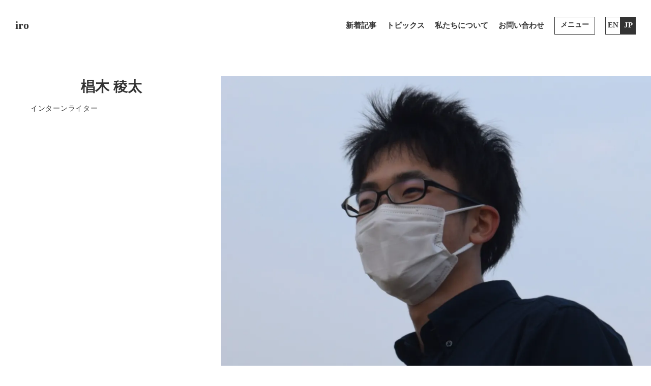

--- FILE ---
content_type: text/html;charset=utf-8
request_url: https://iromag.com/jp/team/sugiki-ryota
body_size: 39229
content:
<!DOCTYPE html>
<html lang="ja">
<head><meta charset="utf-8">
<meta name="viewport" content="width=device-width, initial-scale=1">
<title>椙木 稜太 - iro</title>
<link rel="preconnect" href="https://fonts.gstatic.com" crossorigin>
<meta name="generator" content="Studio.Design">
<meta name="robots" content="all">
<meta property="og:site_name" content="iro">
<meta property="og:title" content="椙木 稜太 - iro">
<meta property="og:image" content="https://storage.googleapis.com/studio-cms-assets/projects/EjOQZb6vqJ/s-1213x1213_v-fms_webp_9e225118-f844-4c88-840d-af855d22fbee.jpg">
<meta property="og:description" content="iro編集部メンバーである椙木 稜太のプロフィールです。">
<meta property="og:type" content="website">
<meta name="description" content="iro編集部メンバーである椙木 稜太のプロフィールです。">
<meta property="twitter:card" content="summary_large_image">
<meta property="twitter:image" content="https://storage.googleapis.com/studio-cms-assets/projects/EjOQZb6vqJ/s-1213x1213_v-fms_webp_9e225118-f844-4c88-840d-af855d22fbee.jpg">
<meta name="apple-mobile-web-app-title" content="椙木 稜太 - iro">
<meta name="format-detection" content="telephone=no,email=no,address=no">
<meta name="chrome" content="nointentdetection">
<meta name="google-site-verification" content="5lgJxy4RC5oFgpZNGwxWZSqF_6IxannO6kXmpSwnC7A">
<meta property="og:url" content="/jp/team/sugiki-ryota">
<link rel="icon" type="image/png" href="https://storage.googleapis.com/production-os-assets/assets/40701c73-e6e9-421e-94c2-52fa4b6bde56" data-hid="2c9d455">
<link rel="apple-touch-icon" type="image/png" href="https://storage.googleapis.com/production-os-assets/assets/40701c73-e6e9-421e-94c2-52fa4b6bde56" data-hid="74ef90c"><link rel="modulepreload" as="script" crossorigin href="/_nuxt/entry.c33efc46.js"><link rel="preload" as="style" href="/_nuxt/entry.4bab7537.css"><link rel="prefetch" as="image" type="image/svg+xml" href="/_nuxt/close_circle.c7480f3c.svg"><link rel="prefetch" as="image" type="image/svg+xml" href="/_nuxt/round_check.0ebac23f.svg"><link rel="prefetch" as="script" crossorigin href="/_nuxt/LottieRenderer.7a046306.js"><link rel="prefetch" as="script" crossorigin href="/_nuxt/error-404.767318fd.js"><link rel="prefetch" as="script" crossorigin href="/_nuxt/error-500.75638267.js"><link rel="stylesheet" href="/_nuxt/entry.4bab7537.css"><style>.page-enter-active{transition:.6s cubic-bezier(.4,.4,0,1)}.page-leave-active{transition:.3s cubic-bezier(.4,.4,0,1)}.page-enter-from,.page-leave-to{opacity:0}</style><style>:root{--rebranding-loading-bg:#e5e5e5;--rebranding-loading-bar:#222}</style><style>.app[data-v-d12de11f]{align-items:center;flex-direction:column;height:100%;justify-content:center;width:100%}.title[data-v-d12de11f]{font-size:34px;font-weight:300;letter-spacing:2.45px;line-height:30px;margin:30px}</style><style>.DynamicAnnouncer[data-v-cc1e3fda]{height:1px;margin:-1px;overflow:hidden;padding:0;position:absolute;width:1px;clip:rect(0,0,0,0);border-width:0;white-space:nowrap}</style><style>.TitleAnnouncer[data-v-1a8a037a]{height:1px;margin:-1px;overflow:hidden;padding:0;position:absolute;width:1px;clip:rect(0,0,0,0);border-width:0;white-space:nowrap}</style><style>.publish-studio-style[data-v-74fe0335]{transition:.4s cubic-bezier(.4,.4,0,1)}</style><style>.product-font-style[data-v-ed93fc7d]{transition:.4s cubic-bezier(.4,.4,0,1)}</style><style>/*! * Font Awesome Free 6.4.2 by @fontawesome - https://fontawesome.com * License - https://fontawesome.com/license/free (Icons: CC BY 4.0, Fonts: SIL OFL 1.1, Code: MIT License) * Copyright 2023 Fonticons, Inc. */.fa-brands,.fa-solid{-moz-osx-font-smoothing:grayscale;-webkit-font-smoothing:antialiased;--fa-display:inline-flex;align-items:center;display:var(--fa-display,inline-block);font-style:normal;font-variant:normal;justify-content:center;line-height:1;text-rendering:auto}.fa-solid{font-family:Font Awesome\ 6 Free;font-weight:900}.fa-brands{font-family:Font Awesome\ 6 Brands;font-weight:400}:host,:root{--fa-style-family-classic:"Font Awesome 6 Free";--fa-font-solid:normal 900 1em/1 "Font Awesome 6 Free";--fa-style-family-brands:"Font Awesome 6 Brands";--fa-font-brands:normal 400 1em/1 "Font Awesome 6 Brands"}@font-face{font-display:block;font-family:Font Awesome\ 6 Free;font-style:normal;font-weight:900;src:url(https://storage.googleapis.com/production-os-assets/assets/fontawesome/1629704621943/6.4.2/webfonts/fa-solid-900.woff2) format("woff2"),url(https://storage.googleapis.com/production-os-assets/assets/fontawesome/1629704621943/6.4.2/webfonts/fa-solid-900.ttf) format("truetype")}@font-face{font-display:block;font-family:Font Awesome\ 6 Brands;font-style:normal;font-weight:400;src:url(https://storage.googleapis.com/production-os-assets/assets/fontawesome/1629704621943/6.4.2/webfonts/fa-brands-400.woff2) format("woff2"),url(https://storage.googleapis.com/production-os-assets/assets/fontawesome/1629704621943/6.4.2/webfonts/fa-brands-400.ttf) format("truetype")}</style><style>.spinner[data-v-36413753]{animation:loading-spin-36413753 1s linear infinite;height:16px;pointer-events:none;width:16px}.spinner[data-v-36413753]:before{border-bottom:2px solid transparent;border-right:2px solid transparent;border-color:transparent currentcolor currentcolor transparent;border-style:solid;border-width:2px;opacity:.2}.spinner[data-v-36413753]:after,.spinner[data-v-36413753]:before{border-radius:50%;box-sizing:border-box;content:"";height:100%;position:absolute;width:100%}.spinner[data-v-36413753]:after{border-left:2px solid transparent;border-top:2px solid transparent;border-color:currentcolor transparent transparent currentcolor;border-style:solid;border-width:2px;opacity:1}@keyframes loading-spin-36413753{0%{transform:rotate(0deg)}to{transform:rotate(1turn)}}</style><style>@font-face{font-family:grandam;font-style:normal;font-weight:400;src:url(https://storage.googleapis.com/studio-front/fonts/grandam.ttf) format("truetype")}@font-face{font-family:Material Icons;font-style:normal;font-weight:400;src:url(https://storage.googleapis.com/production-os-assets/assets/material-icons/1629704621943/MaterialIcons-Regular.eot);src:local("Material Icons"),local("MaterialIcons-Regular"),url(https://storage.googleapis.com/production-os-assets/assets/material-icons/1629704621943/MaterialIcons-Regular.woff2) format("woff2"),url(https://storage.googleapis.com/production-os-assets/assets/material-icons/1629704621943/MaterialIcons-Regular.woff) format("woff"),url(https://storage.googleapis.com/production-os-assets/assets/material-icons/1629704621943/MaterialIcons-Regular.ttf) format("truetype")}.StudioCanvas{display:flex;height:auto;min-height:100dvh}.StudioCanvas>.sd{min-height:100dvh;overflow:clip}a,abbr,address,article,aside,audio,b,blockquote,body,button,canvas,caption,cite,code,dd,del,details,dfn,div,dl,dt,em,fieldset,figcaption,figure,footer,form,h1,h2,h3,h4,h5,h6,header,hgroup,html,i,iframe,img,input,ins,kbd,label,legend,li,main,mark,menu,nav,object,ol,p,pre,q,samp,section,select,small,span,strong,sub,summary,sup,table,tbody,td,textarea,tfoot,th,thead,time,tr,ul,var,video{border:0;font-family:sans-serif;line-height:1;list-style:none;margin:0;padding:0;text-decoration:none;-webkit-font-smoothing:antialiased;-webkit-backface-visibility:hidden;box-sizing:border-box;color:#333;transition:.3s cubic-bezier(.4,.4,0,1);word-spacing:1px}a:focus:not(:focus-visible),button:focus:not(:focus-visible),summary:focus:not(:focus-visible){outline:none}nav ul{list-style:none}blockquote,q{quotes:none}blockquote:after,blockquote:before,q:after,q:before{content:none}a,button{background:transparent;font-size:100%;margin:0;padding:0;vertical-align:baseline}ins{text-decoration:none}ins,mark{background-color:#ff9;color:#000}mark{font-style:italic;font-weight:700}del{text-decoration:line-through}abbr[title],dfn[title]{border-bottom:1px dotted;cursor:help}table{border-collapse:collapse;border-spacing:0}hr{border:0;border-top:1px solid #ccc;display:block;height:1px;margin:1em 0;padding:0}input,select{vertical-align:middle}textarea{resize:none}.clearfix:after{clear:both;content:"";display:block}[slot=after] button{overflow-anchor:none}</style><style>.sd{flex-wrap:nowrap;max-width:100%;pointer-events:all;z-index:0;-webkit-overflow-scrolling:touch;align-content:center;align-items:center;display:flex;flex:none;flex-direction:column;position:relative}.sd::-webkit-scrollbar{display:none}.sd,.sd.richText *{transition-property:all,--g-angle,--g-color-0,--g-position-0,--g-color-1,--g-position-1,--g-color-2,--g-position-2,--g-color-3,--g-position-3,--g-color-4,--g-position-4,--g-color-5,--g-position-5,--g-color-6,--g-position-6,--g-color-7,--g-position-7,--g-color-8,--g-position-8,--g-color-9,--g-position-9,--g-color-10,--g-position-10,--g-color-11,--g-position-11}input.sd,textarea.sd{align-content:normal}.sd[tabindex]:focus{outline:none}.sd[tabindex]:focus-visible{outline:1px solid;outline-color:Highlight;outline-color:-webkit-focus-ring-color}input[type=email],input[type=tel],input[type=text],select,textarea{-webkit-appearance:none}select{cursor:pointer}.frame{display:block;overflow:hidden}.frame>iframe{height:100%;width:100%}.frame .formrun-embed>iframe:not(:first-child){display:none!important}.image{position:relative}.image:before{background-position:50%;background-size:cover;border-radius:inherit;content:"";height:100%;left:0;pointer-events:none;position:absolute;top:0;transition:inherit;width:100%;z-index:-2}.sd.file{cursor:pointer;flex-direction:row;outline:2px solid transparent;outline-offset:-1px;overflow-wrap:anywhere;word-break:break-word}.sd.file:focus-within{outline-color:Highlight;outline-color:-webkit-focus-ring-color}.file>input[type=file]{opacity:0;pointer-events:none;position:absolute}.sd.text,.sd:where(.icon){align-content:center;align-items:center;display:flex;flex-direction:row;justify-content:center;overflow:visible;overflow-wrap:anywhere;word-break:break-word}.sd:where(.icon.fa){display:inline-flex}.material-icons{align-items:center;display:inline-flex;font-family:Material Icons;font-size:24px;font-style:normal;font-weight:400;justify-content:center;letter-spacing:normal;line-height:1;text-transform:none;white-space:nowrap;word-wrap:normal;direction:ltr;text-rendering:optimizeLegibility;-webkit-font-smoothing:antialiased}.sd:where(.icon.material-symbols){align-items:center;display:flex;font-style:normal;font-variation-settings:"FILL" var(--symbol-fill,0),"wght" var(--symbol-weight,400);justify-content:center;min-height:1em;min-width:1em}.sd.material-symbols-outlined{font-family:Material Symbols Outlined}.sd.material-symbols-rounded{font-family:Material Symbols Rounded}.sd.material-symbols-sharp{font-family:Material Symbols Sharp}.sd.material-symbols-weight-100{--symbol-weight:100}.sd.material-symbols-weight-200{--symbol-weight:200}.sd.material-symbols-weight-300{--symbol-weight:300}.sd.material-symbols-weight-400{--symbol-weight:400}.sd.material-symbols-weight-500{--symbol-weight:500}.sd.material-symbols-weight-600{--symbol-weight:600}.sd.material-symbols-weight-700{--symbol-weight:700}.sd.material-symbols-fill{--symbol-fill:1}a,a.icon,a.text{-webkit-tap-highlight-color:rgba(0,0,0,.15)}.fixed{z-index:2}.sticky{z-index:1}.button{transition:.4s cubic-bezier(.4,.4,0,1)}.button,.link{cursor:pointer}.submitLoading{opacity:.5!important;pointer-events:none!important}.richText{display:block;word-break:break-word}.richText [data-thread],.richText a,.richText blockquote,.richText em,.richText h1,.richText h2,.richText h3,.richText h4,.richText li,.richText ol,.richText p,.richText p>code,.richText pre,.richText pre>code,.richText s,.richText strong,.richText table tbody,.richText table tbody tr,.richText table tbody tr>td,.richText table tbody tr>th,.richText u,.richText ul{backface-visibility:visible;color:inherit;font-family:inherit;font-size:inherit;font-style:inherit;font-weight:inherit;letter-spacing:inherit;line-height:inherit;text-align:inherit}.richText p{display:block;margin:10px 0}.richText>p{min-height:1em}.richText img,.richText video{height:auto;max-width:100%;vertical-align:bottom}.richText h1{display:block;font-size:3em;font-weight:700;margin:20px 0}.richText h2{font-size:2em}.richText h2,.richText h3{display:block;font-weight:700;margin:10px 0}.richText h3{font-size:1em}.richText h4,.richText h5{font-weight:600}.richText h4,.richText h5,.richText h6{display:block;font-size:1em;margin:10px 0}.richText h6{font-weight:500}.richText [data-type=table]{overflow-x:auto}.richText [data-type=table] p{white-space:pre-line;word-break:break-all}.richText table{border:1px solid #f2f2f2;border-collapse:collapse;border-spacing:unset;color:#1a1a1a;font-size:14px;line-height:1.4;margin:10px 0;table-layout:auto}.richText table tr th{background:hsla(0,0%,96%,.5)}.richText table tr td,.richText table tr th{border:1px solid #f2f2f2;max-width:240px;min-width:100px;padding:12px}.richText table tr td p,.richText table tr th p{margin:0}.richText blockquote{border-left:3px solid rgba(0,0,0,.15);font-style:italic;margin:10px 0;padding:10px 15px}.richText [data-type=embed_code]{margin:20px 0;position:relative}.richText [data-type=embed_code]>.height-adjuster>.wrapper{position:relative}.richText [data-type=embed_code]>.height-adjuster>.wrapper[style*=padding-top] iframe{height:100%;left:0;position:absolute;top:0;width:100%}.richText [data-type=embed_code][data-embed-sandbox=true]{display:block;overflow:hidden}.richText [data-type=embed_code][data-embed-code-type=instagram]>.height-adjuster>.wrapper[style*=padding-top]{padding-top:100%}.richText [data-type=embed_code][data-embed-code-type=instagram]>.height-adjuster>.wrapper[style*=padding-top] blockquote{height:100%;left:0;overflow:hidden;position:absolute;top:0;width:100%}.richText [data-type=embed_code][data-embed-code-type=codepen]>.height-adjuster>.wrapper{padding-top:50%}.richText [data-type=embed_code][data-embed-code-type=codepen]>.height-adjuster>.wrapper iframe{height:100%;left:0;position:absolute;top:0;width:100%}.richText [data-type=embed_code][data-embed-code-type=slideshare]>.height-adjuster>.wrapper{padding-top:56.25%}.richText [data-type=embed_code][data-embed-code-type=slideshare]>.height-adjuster>.wrapper iframe{height:100%;left:0;position:absolute;top:0;width:100%}.richText [data-type=embed_code][data-embed-code-type=speakerdeck]>.height-adjuster>.wrapper{padding-top:56.25%}.richText [data-type=embed_code][data-embed-code-type=speakerdeck]>.height-adjuster>.wrapper iframe{height:100%;left:0;position:absolute;top:0;width:100%}.richText [data-type=embed_code][data-embed-code-type=snapwidget]>.height-adjuster>.wrapper{padding-top:30%}.richText [data-type=embed_code][data-embed-code-type=snapwidget]>.height-adjuster>.wrapper iframe{height:100%;left:0;position:absolute;top:0;width:100%}.richText [data-type=embed_code][data-embed-code-type=firework]>.height-adjuster>.wrapper fw-embed-feed{-webkit-user-select:none;-moz-user-select:none;user-select:none}.richText [data-type=embed_code_empty]{display:none}.richText ul{margin:0 0 0 20px}.richText ul li{list-style:disc;margin:10px 0}.richText ul li p{margin:0}.richText ol{margin:0 0 0 20px}.richText ol li{list-style:decimal;margin:10px 0}.richText ol li p{margin:0}.richText hr{border-top:1px solid #ccc;margin:10px 0}.richText p>code{background:#eee;border:1px solid rgba(0,0,0,.1);border-radius:6px;display:inline;margin:2px;padding:0 5px}.richText pre{background:#eee;border-radius:6px;font-family:Menlo,Monaco,Courier New,monospace;margin:20px 0;padding:25px 35px;white-space:pre-wrap}.richText pre code{border:none;padding:0}.richText strong{color:inherit;display:inline;font-family:inherit;font-weight:900}.richText em{font-style:italic}.richText a,.richText u{text-decoration:underline}.richText a{color:#007cff;display:inline}.richText s{text-decoration:line-through}.richText [data-type=table_of_contents]{background-color:#f5f5f5;border-radius:2px;color:#616161;font-size:16px;list-style:none;margin:0;padding:24px 24px 8px;text-decoration:underline}.richText [data-type=table_of_contents] .toc_list{margin:0}.richText [data-type=table_of_contents] .toc_item{color:currentColor;font-size:inherit!important;font-weight:inherit;list-style:none}.richText [data-type=table_of_contents] .toc_item>a{border:none;color:currentColor;font-size:inherit!important;font-weight:inherit;text-decoration:none}.richText [data-type=table_of_contents] .toc_item>a:hover{opacity:.7}.richText [data-type=table_of_contents] .toc_item--1{margin:0 0 16px}.richText [data-type=table_of_contents] .toc_item--2{margin:0 0 16px;padding-left:2rem}.richText [data-type=table_of_contents] .toc_item--3{margin:0 0 16px;padding-left:4rem}.sd.section{align-content:center!important;align-items:center!important;flex-direction:column!important;flex-wrap:nowrap!important;height:auto!important;max-width:100%!important;padding:0!important;width:100%!important}.sd.section-inner{position:static!important}@property --g-angle{syntax:"<angle>";inherits:false;initial-value:180deg}@property --g-color-0{syntax:"<color>";inherits:false;initial-value:transparent}@property --g-position-0{syntax:"<percentage>";inherits:false;initial-value:.01%}@property --g-color-1{syntax:"<color>";inherits:false;initial-value:transparent}@property --g-position-1{syntax:"<percentage>";inherits:false;initial-value:100%}@property --g-color-2{syntax:"<color>";inherits:false;initial-value:transparent}@property --g-position-2{syntax:"<percentage>";inherits:false;initial-value:100%}@property --g-color-3{syntax:"<color>";inherits:false;initial-value:transparent}@property --g-position-3{syntax:"<percentage>";inherits:false;initial-value:100%}@property --g-color-4{syntax:"<color>";inherits:false;initial-value:transparent}@property --g-position-4{syntax:"<percentage>";inherits:false;initial-value:100%}@property --g-color-5{syntax:"<color>";inherits:false;initial-value:transparent}@property --g-position-5{syntax:"<percentage>";inherits:false;initial-value:100%}@property --g-color-6{syntax:"<color>";inherits:false;initial-value:transparent}@property --g-position-6{syntax:"<percentage>";inherits:false;initial-value:100%}@property --g-color-7{syntax:"<color>";inherits:false;initial-value:transparent}@property --g-position-7{syntax:"<percentage>";inherits:false;initial-value:100%}@property --g-color-8{syntax:"<color>";inherits:false;initial-value:transparent}@property --g-position-8{syntax:"<percentage>";inherits:false;initial-value:100%}@property --g-color-9{syntax:"<color>";inherits:false;initial-value:transparent}@property --g-position-9{syntax:"<percentage>";inherits:false;initial-value:100%}@property --g-color-10{syntax:"<color>";inherits:false;initial-value:transparent}@property --g-position-10{syntax:"<percentage>";inherits:false;initial-value:100%}@property --g-color-11{syntax:"<color>";inherits:false;initial-value:transparent}@property --g-position-11{syntax:"<percentage>";inherits:false;initial-value:100%}</style><style>.snackbar[data-v-e23c1c77]{align-items:center;background:#fff;border:1px solid #ededed;border-radius:6px;box-shadow:0 16px 48px -8px rgba(0,0,0,.08),0 10px 25px -5px rgba(0,0,0,.11);display:flex;flex-direction:row;gap:8px;justify-content:space-between;left:50%;max-width:90vw;padding:16px 20px;position:fixed;top:32px;transform:translateX(-50%);-webkit-user-select:none;-moz-user-select:none;user-select:none;width:480px;z-index:9999}.snackbar.v-enter-active[data-v-e23c1c77],.snackbar.v-leave-active[data-v-e23c1c77]{transition:.4s cubic-bezier(.4,.4,0,1)}.snackbar.v-enter-from[data-v-e23c1c77],.snackbar.v-leave-to[data-v-e23c1c77]{opacity:0;transform:translate(-50%,-10px)}.snackbar .convey[data-v-e23c1c77]{align-items:center;display:flex;flex-direction:row;gap:8px;padding:0}.snackbar .convey .icon[data-v-e23c1c77]{background-position:50%;background-repeat:no-repeat;flex-shrink:0;height:24px;width:24px}.snackbar .convey .message[data-v-e23c1c77]{font-size:14px;font-style:normal;font-weight:400;line-height:20px;white-space:pre-line}.snackbar .convey.error .icon[data-v-e23c1c77]{background-image:url(/_nuxt/close_circle.c7480f3c.svg)}.snackbar .convey.error .message[data-v-e23c1c77]{color:#f84f65}.snackbar .convey.success .icon[data-v-e23c1c77]{background-image:url(/_nuxt/round_check.0ebac23f.svg)}.snackbar .convey.success .message[data-v-e23c1c77]{color:#111}.snackbar .button[data-v-e23c1c77]{align-items:center;border-radius:40px;color:#4b9cfb;display:flex;flex-shrink:0;font-family:Inter;font-size:12px;font-style:normal;font-weight:700;justify-content:center;line-height:16px;padding:4px 8px}.snackbar .button[data-v-e23c1c77]:hover{background:#f5f5f5}</style><style>a[data-v-757b86f2]{align-items:center;border-radius:4px;bottom:20px;height:20px;justify-content:center;left:20px;perspective:300px;position:fixed;transition:0s linear;width:84px;z-index:2000}@media (hover:hover){a[data-v-757b86f2]{transition:.4s cubic-bezier(.4,.4,0,1);will-change:width,height}a[data-v-757b86f2]:hover{height:32px;width:200px}}[data-v-757b86f2] .custom-fill path{fill:var(--03ccd9fe)}.fade-enter-active[data-v-757b86f2],.fade-leave-active[data-v-757b86f2]{position:absolute;transform:translateZ(0);transition:opacity .3s cubic-bezier(.4,.4,0,1);will-change:opacity,transform}.fade-enter-from[data-v-757b86f2],.fade-leave-to[data-v-757b86f2]{opacity:0}</style><style>.design-canvas__modal{height:100%;pointer-events:none;position:fixed;transition:none;width:100%;z-index:2}.design-canvas__modal:focus{outline:none}.design-canvas__modal.v-enter-active .studio-canvas,.design-canvas__modal.v-leave-active,.design-canvas__modal.v-leave-active .studio-canvas{transition:.4s cubic-bezier(.4,.4,0,1)}.design-canvas__modal.v-enter-active .studio-canvas *,.design-canvas__modal.v-leave-active .studio-canvas *{transition:none!important}.design-canvas__modal.isNone{transition:none}.design-canvas__modal .design-canvas__modal__base{height:100%;left:0;pointer-events:auto;position:fixed;top:0;transition:.4s cubic-bezier(.4,.4,0,1);width:100%;z-index:-1}.design-canvas__modal .studio-canvas{height:100%;pointer-events:none}.design-canvas__modal .studio-canvas>*{background:none!important;pointer-events:none}</style></head>
<body ><div id="__nuxt"><div><span></span><!----><!----></div></div><script type="application/json" id="__NUXT_DATA__" data-ssr="true">[["Reactive",1],{"data":2,"state":27,"_errors":28,"serverRendered":30,"path":31,"pinia":32},{"dynamicDatajp/team/sugiki-ryota":3},{"Ellc9Tav":4,"jhzFC06C":5,"S_G4zJw5":6,"avatar":7,"title":8,"Hij8Bxq3":9,"slug":10,"eAHdVjWx":11,"_meta":12,"_filter":25,"id":26},"インターンライター","iroのライター。東北大学工学部3年生。「東北大学福興youth」という浜通りで活動しているボランティア団体にも所属している。","Contributing Writer","https://storage.googleapis.com/studio-cms-assets/projects/EjOQZb6vqJ/s-1213x1213_v-fms_webp_9e225118-f844-4c88-840d-af855d22fbee.jpg","SUGIKI Ryota","椙木 稜太","sugiki-ryota","Ryota is a Writer at iro. A junior at Faculty of Engineering, Tohoku University, he is also a member of a volunteer group called 'Tohoku Daigaku Fukko Youth' which is active in coastal Fukushima.",{"project":13,"publishedAt":15,"createdAt":16,"order":17,"publishType":18,"schema":19,"uid":23,"updatedAt":24},{"id":14},"E3hVWL29U1wOuqQqmD5N",["Date","2023-08-02T14:30:08.000Z"],["Date","2023-08-02T14:29:40.000Z"],14,"change",{"id":20,"key":21,"postType":22},"uLTSgFe0XfpaV4TSTkkt","gsnJJynw","user","i0gTIk33",["Date","2023-10-15T11:38:37.000Z"],[],"aQbIe0T4sbSZZnS6fywg",{},{"dynamicDatajp/team/sugiki-ryota":29},null,true,"/jp/team/sugiki-ryota",{"cmsContentStore":33,"indexStore":37,"projectStore":40,"productStore":60,"pageHeadStore":431},{"listContentsMap":34,"contentMap":35},["Map"],["Map",36,3],"gsnJJynw/sugiki-ryota",{"routeType":38,"host":39},"publish","iromag.com",{"project":41},{"id":42,"name":43,"type":44,"customDomain":45,"iconImage":45,"coverImage":46,"displayBadge":47,"integrations":48,"snapshot_path":58,"snapshot_id":59,"recaptchaSiteKey":-1},"EjOQZb6vqJ","iro","web","","https://storage.googleapis.com/production-os-assets/assets/96202622-eee5-4cd5-b40b-5b4289b0abfc",false,[49,52,55],{"integration_name":50,"code":51},"google-analytics","G-B5VP8TZFC1",{"integration_name":53,"code":54},"search-console","5lgJxy4RC5oFgpZNGwxWZSqF_6IxannO6kXmpSwnC7A",{"integration_name":56,"code":57},"typesquare","unused","https://storage.googleapis.com/studio-publish/projects/EjOQZb6vqJ/rqEdGvBnO4/","rqEdGvBnO4",{"product":61,"isLoaded":30,"selectedModalIds":428,"redirectPage":29,"isInitializedRSS":47,"pageViewMap":429,"symbolViewMap":430},{"breakPoints":62,"colors":69,"fonts":70,"head":111,"info":114,"pages":121,"resources":397,"symbols":400,"style":409,"styleVars":411,"enablePassword":47,"classes":424,"publishedUid":427},[63,66],{"maxWidth":64,"name":65},540,"mobile",{"maxWidth":67,"name":68},840,"tablet",[],[71,73,75,77,79,81,83,85,87],{"family":72,"vendor":56},"ヒラギノ角ゴ W6 JIS2004",{"family":74,"vendor":56},"ヒラギノ角ゴ W8 JIS2004",{"family":76,"vendor":56},"リュウミン M-KL JIS2004",{"family":78,"vendor":56},"解ミン 宙 M",{"family":80,"vendor":56},"解ミン 月 B",{"family":82,"vendor":56},"解ミン 宙 R",{"family":84,"vendor":56},"解ミン 宙 B",{"family":86,"vendor":56},"さくらぎ蛍雪 JIS2004",{"family":88,"subsets":89,"variants":97,"vendor":110},"Roboto",[90,91,92,93,94,95,96],"cyrillic","cyrillic-ext","greek","greek-ext","latin","latin-ext","vietnamese",[98,99,100,101,102,103,104,105,106,107,108,109],"100","100italic","300","300italic","regular","italic","500","500italic","700","700italic","900","900italic","google",{"favicon":112,"meta":113,"title":45},"https://storage.googleapis.com/production-os-assets/assets/8f92acc3-a254-4748-b3c0-3350b27774eb",{"description":45,"og:image":45},{"baseWidth":115,"created_at":116,"screen":117,"type":44,"updated_at":119,"version":120},1280,1518591100346,{"baseWidth":115,"height":118,"isAutoHeight":47,"width":115,"workingState":47},600,1518792996878,"4.1.3",[122,128,142,153,162,171,180,188,197,207,216,226,237,246,255,263,271,279,287,295,304,314,319,323,327,331,344,355,366,377,387],{"id":123,"type":124,"uuid":125,"symbolIds":126},"404","page","74c128b7-0ffa-450f-b293-e58f86deb75f",[127],"5b7b705c-d79e-4c5b-bef3-14147dec4aaf",{"head":129,"id":136,"query":137,"type":124,"uuid":140,"symbolIds":141},{"favicon":130,"lang":131,"meta":132,"title":135},"https://storage.googleapis.com/production-os-assets/assets/d431fc0d-63d1-4aee-b0d4-a07ed3d075c8","en",{"description":133,"og:image":134},"Find our articles from this page!","https://storage.googleapis.com/production-os-assets/assets/38eb24aa-2ebd-4009-80e5-5363bc08c17f","Search Articles - iro","search",[138],{"key":139},"q","5e9f5f5d-d365-45f1-8692-b683254e84df",[127],{"head":143,"id":147,"position":148,"uuid":150,"symbolIds":151},{"favicon":144,"lang":131,"meta":145,"title":43},"https://storage.googleapis.com/production-os-assets/assets/a2c65620-79fd-4754-a0b5-64d2f959a639",{"description":146,"og:image":45},"iro is a bilingual magazine based in Japan focussing on culture, community and individuals creating impact.","/",{"x":149,"y":149},0,"bf9fed39-ac7e-4c42-aa12-40d655a39612",[127,152],"67557e5f-7ec8-4614-b676-65daf833e093",{"head":154,"id":159,"type":124,"uuid":160,"symbolIds":161},{"favicon":155,"lang":131,"meta":156,"title":158},"https://storage.googleapis.com/production-os-assets/assets/a6a59704-fee5-4076-8971-dff078fc419a",{"description":157,"og:image":45},"Find our latest articles! ","Latest articles - iro","latest","80a4b867-8348-4947-afc9-b8e1e8719cd8",[127,152],{"head":163,"id":168,"type":124,"uuid":169,"symbolIds":170},{"favicon":164,"lang":131,"meta":165,"title":167},"https://storage.googleapis.com/production-os-assets/assets/e93c8eb6-4fce-4105-a4cb-0349414ae107",{"description":166,"og:image":45},"Find our articles topic-wise: Feature, Interview, Opinion and Food. ","Topics - iro","topics","a3048c7e-3806-454b-a204-dc2117bc8f1a",[127,152],{"head":172,"id":177,"type":124,"uuid":178,"symbolIds":179},{"favicon":173,"lang":131,"meta":174,"title":176},"https://storage.googleapis.com/production-os-assets/assets/58c17fc4-75e9-41db-88af-dab181e34df4",{"description":175,"og:image":45},"Read and download our PDF version magazines. Physical copies are available in some locations in Japan, India and the US.","Magazine - iro","magazine","34595f25-2b85-45a3-96ca-3fbc1c48788a",[127,152],{"head":181,"id":185,"type":124,"uuid":186,"symbolIds":187},{"favicon":45,"lang":131,"meta":182,"title":184},{"description":183,"og:image":45},"Join the exclusive events held by iro!","Events - iro","events","96b20876-56fc-4b24-8a6e-9243766a35ad",[127,152],{"head":189,"id":194,"type":124,"uuid":195,"symbolIds":196},{"favicon":190,"lang":131,"meta":191,"title":193},"https://storage.googleapis.com/production-os-assets/assets/e122f5e6-ff48-45e2-9a3b-a3ffb00c8ab5",{"description":192,"og:image":45},"Companies or individuals who want to advertise with us please refer to this page.","Advertise - iro","advertise","a28b535e-16da-45d1-820e-0862c3a885c5",[127],{"head":198,"id":204,"type":124,"uuid":205,"symbolIds":206},{"favicon":199,"lang":131,"meta":200,"title":203},"https://storage.googleapis.com/production-os-assets/assets/a959bb41-772b-48fd-934d-666c035f0ab0",{"description":201,"og:image":202},"Please feel free to contact us from this page or via email. Letters are also most welcome!","https://storage.googleapis.com/production-os-assets/assets/855f7c7b-49af-4b2e-bca5-08c7322b7b0c","Contact Us - iro","contact-us","bb87248f-7bab-4e39-9781-1dfa04e4d351",[127,152],{"head":208,"id":213,"type":124,"uuid":214,"symbolIds":215},{"favicon":199,"lang":131,"meta":209,"title":212},{"description":210,"og:image":211},"Rurio Inc. is the managing company of iro. The company launched in 2023 by two Tohoku University students in Japan. ","https://storage.googleapis.com/production-os-assets/assets/8dfa7bd6-b3fc-439a-8dca-c49b42ec5fe5","Company Profile - iro","company","89e95d49-f8b5-40c5-ac29-a97d4f5eef49",[127,152],{"head":217,"id":223,"type":124,"uuid":224,"symbolIds":225},{"favicon":218,"lang":131,"meta":219,"title":222},"https://storage.googleapis.com/production-os-assets/assets/8d3cd241-2819-4205-89b4-fd8f46b7a543",{"description":220,"og:image":221},"Rurio Inc. respects the privacy of all individuals who access us. ","https://storage.googleapis.com/production-os-assets/assets/13c6da6c-0eec-4463-a37a-82539028a4c2","Privacy Policy - iro","privacy-policy","5bd52a54-e913-4c18-8335-f6f5f584d6a4",[127,152],{"head":227,"id":232,"query":233,"type":124,"uuid":235,"symbolIds":236},{"favicon":130,"lang":228,"meta":229,"title":231},"ja",{"description":230,"og:image":134},"キーワードでiroの記事を検索することができます。","記事検索 - iro","jp/search",[234],{"key":139},"035e960f-5867-4cc9-9696-cf7d96de11e1",[127],{"head":238,"id":242,"position":243,"type":124,"uuid":244,"symbolIds":245},{"favicon":239,"lang":228,"meta":240,"title":43},"https://storage.googleapis.com/production-os-assets/assets/5f4b335f-7276-406c-bae1-c8f8d5e7a698",{"description":241,"og:image":45},"iroは文化、コミュニティ、社会に影響を与える個人に着目し、それらを紹介する福島県双葉町生まれのバイリンガルメディアです。","jp",{"x":149,"y":149},"11347eb6-f4ef-4dab-b502-b34f24506e42",[127],{"head":247,"id":252,"type":124,"uuid":253,"symbolIds":254},{"favicon":248,"lang":228,"meta":249,"title":251},"https://storage.googleapis.com/production-os-assets/assets/b451f4f3-56a1-469d-8811-2a0b13a38337",{"description":250,"og:image":45},"iroの最新記事をご覧になれます。","新着記事 - iro","jp/latest","4074f2aa-e8c8-4775-9c8c-b59913774ffe",[127],{"head":256,"id":260,"type":124,"uuid":261,"symbolIds":262},{"favicon":164,"lang":228,"meta":257,"title":259},{"description":258,"og:image":45},"iroの記事を「特集」「インタビュー」「意見」「食」の四つのトピック別にご覧になれます。","トピックス - iro","jp/topics","74862518-6acb-41f2-86ff-3a8143fc50f4",[127],{"head":264,"id":268,"type":124,"uuid":269,"symbolIds":270},{"favicon":173,"lang":228,"meta":265,"title":267},{"description":266,"og:image":45},"iroの発行する紙媒体の雑誌の配布場所一覧をご覧になれます。また雑誌のPDF版をダウンロードできます。","雑誌 - iro","jp/magazine","d0566443-4118-4036-b0c6-c8e4b371427d",[127],{"head":272,"id":276,"type":124,"uuid":277,"symbolIds":278},{"favicon":45,"lang":228,"meta":273,"title":275},{"description":274,"og:image":45},"iro編集部が主催する各種イベントの紹介ページです。","イベント - iro","jp/events","d59d7b0f-97ab-4fd4-a6d1-75d43d836764",[127],{"head":280,"id":284,"type":124,"uuid":285,"symbolIds":286},{"favicon":190,"lang":228,"meta":281,"title":283},{"description":282,"og:image":45},"iroへの広告出稿をご希望の方はこちらをご覧ください。","広告出稿に関して - iro","jp/advertise","a437c3d3-03b1-485f-8278-296fbd2ce9c0",[127],{"head":288,"id":292,"type":124,"uuid":293,"symbolIds":294},{"favicon":199,"lang":228,"meta":289,"title":291},{"description":290,"og:image":202},"編集部へのお問い合わせはこちらから。メール、手紙などでのご連絡もお待ちしております。","お問い合わせ - iro","jp/contact-us","8dd44aab-807b-40a8-93b8-a2f0e9ad8001",[127],{"head":296,"id":301,"type":124,"uuid":302,"symbolIds":303},{"favicon":199,"lang":228,"meta":297,"title":300},{"description":298,"og:image":299},"iroの運営会社である株式会社Rurioの会社概要はこちら。","https://storage.googleapis.com/production-os-assets/assets/02700bda-997a-49a3-bd2d-a1832684da3c","運営会社情報 - iro","jp/company","3ae1c674-95b0-46f5-816a-bc4a3aa7b759",[127],{"head":305,"id":311,"type":124,"uuid":312,"symbolIds":313},{"favicon":306,"lang":228,"meta":307,"title":310},"https://storage.googleapis.com/production-os-assets/assets/8811329f-705b-493f-849d-51ab2672fe90",{"description":308,"og:image":309},"個人情報の取扱いに関しての情報はこちら。","https://storage.googleapis.com/production-os-assets/assets/cf6bba06-7804-461d-8877-d5adfddc74b7","プライバシーポリシー - iro","jp/privacy-policy","6e7af471-87b1-43ea-9c9a-1eb9119c1755",[127],{"id":315,"isCookieModal":47,"responsive":30,"type":316,"uuid":317,"symbolIds":318},"hamburger-pc","modal","f9b4d41c-26db-4ac6-9174-05d02667846f",[],{"id":320,"isCookieModal":47,"responsive":30,"type":316,"uuid":321,"symbolIds":322},"hamburger-sm","a178955e-50a4-4d2d-a8d0-f1250c8e90e4",[],{"id":324,"isCookieModal":47,"responsive":30,"type":316,"uuid":325,"symbolIds":326},"jp/hamburger-pc","cfbd7f8c-e9e7-4550-897a-018fc51ac182",[],{"id":328,"isCookieModal":47,"responsive":30,"type":316,"uuid":329,"symbolIds":330},"jp/hamburger-sm","00e6367b-ec7d-4432-91e2-3a1e29ffb51e",[],{"cmsRequest":332,"head":335,"id":341,"type":124,"uuid":342,"symbolIds":343},{"contentSlug":333,"schemaKey":334},"{{$route.params.slug}}","cQ7kc2VV",{"favicon":336,"lang":131,"meta":337,"title":340},"https://storage.googleapis.com/production-os-assets/assets/25ac82aa-1aa4-4ba7-9f88-46ef913be7fa",{"description":338,"og:image":339},"{{YM8mOagH}} ","{{cover}}","{{title}}- iro","article/:slug","9abc99df-926b-492d-ab50-6cbc87ac8bdf",[127,152],{"cmsRequest":345,"head":346,"id":352,"type":124,"uuid":353,"symbolIds":354},{"contentSlug":333,"schemaKey":21},{"favicon":347,"lang":131,"meta":348,"title":351},"https://storage.googleapis.com/production-os-assets/assets/09b1dc25-2ed0-44c0-ae07-22e7f4bd98cc",{"description":349,"og:image":350},"This is the profile page of {{title}}. ","{{avatar}}","{{title}} - iro","team/:slug","e815dc27-2abb-4b17-a814-d779bdb36367",[127,152],{"cmsRequest":356,"head":358,"id":363,"type":124,"uuid":364,"symbolIds":365},{"contentSlug":333,"schemaKey":357},"p_zC55pP",{"lang":131,"meta":359,"title":362},{"description":360,"og:image":361},"{{SZdhtqe7}} ","{{fSaS3lwW}}","{{title}}  - iro","events/:slug","80967603-e054-4735-883d-76324ae42614",[127,152],{"cmsRequest":367,"head":369,"id":374,"type":124,"uuid":375,"symbolIds":376},{"contentSlug":333,"schemaKey":368},"pPlUd2L_",{"favicon":370,"lang":228,"meta":371,"title":373},"https://storage.googleapis.com/production-os-assets/assets/16b6cc93-4aee-4e64-829b-6c18fedd0c8a",{"description":372,"og:image":339},"{{body}} ","{{title}}- iro ","jp/article/:slug","7cc688e1-6225-4a24-97e7-b98cbf773784",[127],{"cmsRequest":378,"head":379,"id":384,"type":124,"uuid":385,"symbolIds":386},{"contentSlug":333,"schemaKey":21},{"favicon":380,"lang":228,"meta":381,"title":383},"https://storage.googleapis.com/production-os-assets/assets/40701c73-e6e9-421e-94c2-52fa4b6bde56",{"description":382,"og:image":350},"iro編集部メンバーである{{Hij8Bxq3}}のプロフィールです。","{{Hij8Bxq3}} - iro","jp/team/:slug","b4d1dd61-9ec2-4286-835f-64517e919be3",[127],{"cmsRequest":388,"head":389,"id":394,"type":124,"uuid":395,"symbolIds":396},{"contentSlug":333,"schemaKey":357},{"lang":228,"meta":390,"title":393},{"description":391,"og:image":392},"{{USNcVEoZ}} ","{{KZT8XSHe}}","{{gdXtp7Ys}}  - iro","jp/events/:slug","eceb6136-a6e7-44d0-adfb-7dee34d5556e",[127],{"rssList":398,"apiList":399,"cmsProjectId":14},[],[],[401,403,405,406,408],{"uuid":402},"ee29cb6b-8e2e-43b2-864a-e5965d41fa15",{"uuid":404},"7c415587-1561-4d26-bd12-f4d56772b26b",{"uuid":127},{"uuid":407},"f95dab8d-73aa-4890-a188-447a696ca90e",{"uuid":152},{"fontFamily":410},[],{"fontFamily":412},[413,416,419,422],{"key":414,"name":45,"value":415},"6a99d662","'ヒラギノ角ゴ W8 JIS2004'",{"key":417,"name":45,"value":418},"ac9a2d3e","'リュウミン M-KL JIS2004'",{"key":420,"name":45,"value":421},"a7bb8b5c","'さくらぎ蛍雪 JIS2004'",{"key":423,"name":45,"value":88},"eb9fdfc7",{"typography":425,"motion":426},[],[],"20250920121341",[],{},["Map"],{"googleFontMap":432,"typesquareLoaded":47,"hasCustomFont":47,"materialSymbols":433},["Map"],[]]</script><script>window.__NUXT__={};window.__NUXT__.config={public:{apiBaseUrl:"https://api.studiodesignapp.com/api",cmsApiBaseUrl:"https://api.cms.studiodesignapp.com",previewBaseUrl:"https://preview.studio.site",facebookAppId:"569471266584583",firebaseApiKey:"AIzaSyBkjSUz89vvvl35U-EErvfHXLhsDakoNNg",firebaseProjectId:"studio-7e371",firebaseAuthDomain:"studio-7e371.firebaseapp.com",firebaseDatabaseURL:"https://studio-7e371.firebaseio.com",firebaseStorageBucket:"studio-7e371.appspot.com",firebaseMessagingSenderId:"373326844567",firebaseAppId:"1:389988806345:web:db757f2db74be8b3",studioDomain:".studio.site",studioPublishUrl:"https://storage.googleapis.com/studio-publish",studioPublishIndexUrl:"https://storage.googleapis.com/studio-publish-index",rssApiPath:"https://rss.studiodesignapp.com/rssConverter",embedSandboxDomain:".studioiframesandbox.com",apiProxyUrl:"https://studio-api-proxy-rajzgb4wwq-an.a.run.app",proxyApiBaseUrl:"",isDev:false,fontsApiBaseUrl:"https://fonts.studio.design",jwtCookieName:"jwt_token"},app:{baseURL:"/",buildAssetsDir:"/_nuxt/",cdnURL:""}}</script><script type="module" src="/_nuxt/entry.c33efc46.js" crossorigin></script></body>
</html>

--- FILE ---
content_type: text/plain; charset=utf-8
request_url: https://analytics.studiodesignapp.com/event
body_size: -226
content:
Message published: 18021424294025043